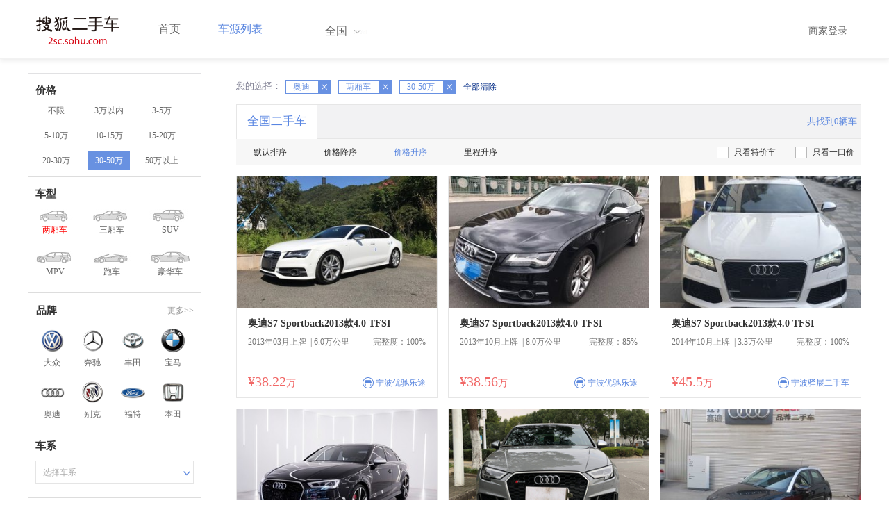

--- FILE ---
content_type: text/html;charset=UTF-8
request_url: http://2sc.sohu.com/brand_191/a1b9c0d0e0f0g0h2j0k0m0n0/
body_size: 50959
content:
<!DOCTYPE html PUBLIC "-//W3C//DTD XHTML 1.0 Transitional//EN"
        "http://www.w3.org/TR/xhtml1/DTD/xhtml1-transitional.dtd">
<html lang="zh">
<head>
    <meta http-equiv="Content-Type" content="text/html; charset=UTF-8">
    <meta charset="UTF-8">
    <meta http-equiv="X-UA-Compatible" content="IE=edge">
    <meta name="viewport" content="width=device-width, initial-scale=1">
    <title>【二手车报价|二手车价格】_搜狐二手车,诚信有保障!</title>
    <meta name="keywords" content="二手车价格,二手车报价,搜狐二手车"/>
    <meta name="description" content="搜狐二手车报价频道是中国最具人气和影响力的门户二手车报价网站,为您提供最专业的二手车报价,二手车价格信息。想了解二手车行情,就上搜狐二手车！"/>
    <link rel="shortcut icon" type="image/x-icon" href="/favicon.ico">
    <link rel="stylesheet" type="text/css"
          href="//m3.auto.itc.cn/car/theme/2sc/20150302/style/buycar/buycar-boots201505250947.css"/>
    <link rel="stylesheet" type="text/css"
          href="//m3.auto.itc.cn/car/theme/2sc/20150302/style/buycar/new-list20240104.css">
    <script type="text/javascript" src="//m3.auto.itc.cn/car/theme/2sc/20150302/js/jquery-1.11.2.js"></script>
    <script type="text/javascript">

</script>
</head>
<body class="body">
<!-- 导航栏 -->
<link rel="stylesheet" type="text/css" href="//m3.auto.itc.cn/car/theme/2sc/20150302/style/header170418.css"/>
<style>
    /**add 2015.7.14**/
    html,
    body {
        font-family: 'Microsoft YaHei', Tahoma, Verdana;
    }

    .yy_subwrap .lk2 {
        right: 160px;
    }

    .yy_subwrap {
        margin-top: 40px;
    }

    /**add 2015.7.14**/
</style>
<script>
    var pp = '-1';
    var ccc = '';
    var cityCode = '';
    var referid = '';
</script>

<!-- 导航栏 -->
<div class="navbar-wrapper">
    <div class="container">
        <nav class="navbar navbar-inverse navbar-static-top" role="navigation">
            <div class="container">
                <div class="navbar-header">
                    <h1 class="navbar-brand"><a href="/"><img
                                    src="//m3.auto.itc.cn/car/theme/2sc/20150302/images/logo.png" alt="搜狐二手车"></a></h1>
                </div>
                <div id="navbar">
                    <ul class="nav navbar-nav" role="menu">
                        <li >
                            <a href="/">首页</a>
                        </li>
                        <li class="active">
                            <a href="/buycar/">车源列表</a>
                        </li>
                    </ul>
                    <div class="city">
                        <div id="city-box" class="clearfix">
                            <span id="J_city_show" class="J_city">全国</span><i class="J_city"></i>
                        </div>
                        <div id="city-select-box" class="city-open">
                            <div class="city-wrap clearfix">
                                <div class="area-box" id="areabox">
                                    <div class="hot-city">

                                    </div>
                                    <div class="area-city">

                                    </div>
                                    <div style="display:none;" class="city-box"></div>
                                </div>
                            </div>
                        </div>
                    </div>
                    <div class="userview">
                        <div class="user">
                            <p>&nbsp;&nbsp;

                                <a href="https://2sc.sohu.com/ctb/" target="_blank">商家登录</a></p>
                        </div>

                    </div>
                </div>
            </div>

        </nav>
    </div>
</div>
<!--页面主体部分开始-->
<div id="listContain" class="wrap clearfix">
    <div id="list_wrap" class="wrap clearfix">
        <div class="navContainer">
            <div class="list_nav_contain">
                <div class="list_nav clearfix" style="">
                    <!-- 价格选择开始-->
                    <div class="list_nav_wrap nav_price toggle-nav" click_type="sale-prices">
                        <h1 class="list_nav_title ">
                            <label>价格</label>
                        </h1>

                        <div class="price-sc clearfix lab_block">
                            <a class="price-range "
                               href="/brand_191/a1b0c0d0e0f0g0h2j0k0m0n0/" title="不限">不限</a>
                            <a class="price-range "
                               href="/brand_191/a1b1c0d0e0f0g0h2j0k0m0n0/" title="3万以内">3万以内</a>
                            <a class="price-range "
                               href="/brand_191/a1b2c0d0e0f0g0h2j0k0m0n0/" title="3-5万">3-5万</a>
                            <a class="price-range "
                               href="/brand_191/a1b3c0d0e0f0g0h2j0k0m0n0/" title="5-10万">5-10万</a>
                            <a class="price-range "
                               href="/brand_191/a1b4c0d0e0f0g0h2j0k0m0n0/" title="10-15万">10-15万</a>
                            <a class="price-range "
                               href="/brand_191/a1b5c0d0e0f0g0h2j0k0m0n0/" title="15-20万">15-20万</a>
                            <a class="price-range "
                               href="/brand_191/a1b8c0d0e0f0g0h2j0k0m0n0/" title="20-30万">20-30万</a>
                            <a class="price-range cur"
                               href="/brand_191/a1b9c0d0e0f0g0h2j0k0m0n0/" title="30-50万">30-50万</a>
                            <a class="price-range "
                               href="/brand_191/a1b7c0d0e0f0g0h2j0k0m0n0/" title="50万以上">50万以上</a>
                        </div>
                    </div>
                    <!--价格选择结束-->
                    <!--级别选择开始-->
                    <div class="list_nav_wrap nav_type toggle-nav nav-model" click_type="sale-models">
                        <h1 class="list_nav_title">
                            <label>车型</label>
                        </h1>
                        <style type="text/css">
                            .car-modal-name.cur {
                                color: red;
                            }
                        </style>
                        <ul class="clearfix">
                            <li>
                                <a class="" href="/brand_191/a1b9c0d0e0f0g0h2j0k0m0n0/">
                                    <div class="car-modal-img model-threebox"></div>
                                    <span class="car-modal-name cur">两厢车</span>
                                </a>
                            </li>
                            <li>
                                <a class="" href="/brand_191/a2b9c0d0e0f0g0h2j0k0m0n0/">
                                    <div class="car-modal-img model-doublebox"></div>
                                    <span class="car-modal-name ">三厢车</span>
                                </a>
                            </li>

                            <li>
                                <a class="" href="/brand_191/a8b9c0d0e0f0g0h2j0k0m0n0/">
                                    <div class="car-modal-img model-mpv" style=""></div>
                                    <span class="car-modal-name ">SUV</span>
                                </a>
                            </li>
                            <li>
                                <a class="" href="/brand_191/a7b9c0d0e0f0g0h2j0k0m0n0/">
                                    <div class="car-modal-img model-suv"></div>
                                    <span class="car-modal-name ">MPV</span>
                                </a>
                            </li>

                            <li>
                                <a class="" href="/brand_191/a13b9c0d0e0f0g0h2j0k0m0n0/">
                                    <div class="car-modal-img model-sportscar"></div>
                                    <span class="car-modal-name ">跑车</span>
                                </a>
                            </li>

                            <li>
                                <a class="" href="/brand_191/a6b9c0d0e0f0g0h2j0k0m0n0/">
                                    <div class="car-modal-img model-luxurycar"></div>
                                    <span class="car-modal-name ">豪华车</span>
                                </a>
                            </li>
                        </ul>
                    </div>
                    <!--级别选择结束-->

                    <!--品牌选择开始-->
                    <div class="list_nav_wrap nav_brand" id="brand-select">
                        <h1 class="list_nav_title clearfix">
                            <label>品牌</label>
                            <a id="brand_more_button" class="nav_list_more" href="javascript:void(0);" style="">更多&gt;&gt;</a>
                        </h1>
                        <ul id="brand-recomment" class="clearfix findall" click_type="sale-brands">
                            <li><a href="/brand_197/a1b9c0d0e0f0g0h2j0k0m0n0/"><img width="35px"
                                                           height="35px"
                                                           src="//m3.auto.itc.cn/car/theme/2sc/20150302/images/Volkswagen.png"
                                                           title="大众"/></a>大众
                            </li>
                            <li><a href="/brand_145/a1b9c0d0e0f0g0h2j0k0m0n0/"><img width="35px"
                                                           height="35px"
                                                           src="//m3.auto.itc.cn/car/theme/2sc/20150302/images/Mercedes1.png"
                                                           title="奔驰"/></a>奔驰
                            </li>
                            <li><a href="/brand_199/a1b9c0d0e0f0g0h2j0k0m0n0/"><img width="35px"
                                                           height="35px"
                                                           src="//m3.auto.itc.cn/car/theme/2sc/20150302/images/Toyota.png"
                                                           title="丰田"/></a>丰田
                            </li>
                            <li><a href="/brand_201/a1b9c0d0e0f0g0h2j0k0m0n0/"><img width="35px"
                                                           height="35px"
                                                           src="//m3.auto.itc.cn/car/theme/2sc/20150302/images/bmw.png"
                                                           title="宝马"/></a>宝马
                            </li>
                            <li><a href="/brand_191/a1b9c0d0e0f0g0h2j0k0m0n0/"><img width="35px"
                                                           height="35px"
                                                           src="//m3.auto.itc.cn/car/theme/2sc/20150302/images/Audi.png"
                                                           title="奥迪"/></a>奥迪
                            </li>
                            <li><a href="/brand_170/a1b9c0d0e0f0g0h2j0k0m0n0/"><img width="35px"
                                                           height="35px"
                                                           src="//m3.auto.itc.cn/car/theme/2sc/20150302/images/Buick.png"
                                                           title="别克"/></a>别克
                            </li>
                            <li><a href="/brand_184/a1b9c0d0e0f0g0h2j0k0m0n0/"><img width="35px"
                                                           height="35px"
                                                           src="//m3.auto.itc.cn/car/theme/2sc/20150302/images/Ford.png"
                                                           title="福特"/></a>福特
                            </li>
                            <li><a href="/brand_214/a1b9c0d0e0f0g0h2j0k0m0n0/"><img width="35px"
                                                           height="35px"
                                                           src="//m3.auto.itc.cn/car/theme/2sc/20150302/images/Honda.png"
                                                           title="本田"/></a>本田
                            </li>

                        </ul>

                        <!--品牌选择结束-->
                        <div id="brand_more" class="brand-more-div" style="display:none;">
                            <dl class="brand-list" style="display:list-item;list-style:none;" id="brand_more_list">
                            </dl>
                        </div>
                    </div>

                    <!--车系选择开始-->
                        <div id="model-select" class="list_nav_wrap nav_dis toggle-nav" click_type="sale-mileages">
                            <h1 class="list_nav_title">
                                <label>车系</label>
                            </h1>

                            <div style="margin-bottom:5px;" id="hostModelSelected"></div>
                            <div class="sc-option" id="model_option">
                                <div class="sc-option-hd" click_type="list-nav-distance">
                                    <div class="sc-option-content">选择车系</div>
                                </div>
                                <ul style="top: 25px;" class="sc-option-list" id="model_option_list">
                                </ul>
                            </div>
                        </div>


                    <!--里程选择开始-->
                    <div class="list_nav_wrap nav_dis toggle-nav">
                        <h1 class="list_nav_title"><label>里程</label></h1>

                        <div class="sc-option" id="mileage_option">
                            <div class="sc-option-hd">
                                <div class="sc-option-content">
                                                请选择里程数
                                </div>
                            </div>
                            <ul style="top: 25px;" class="sc-option-list" id="mileage_option_list">
                                <li>
                                    <a href="/brand_191/a1b9c0d0e0f0g0h2j0k0m0n0/"> 不限 </a>
                                </li>
                                <li>
                                    <a href="/brand_191/a1b9c1d0e0f0g0h2j0k0m0n0/"> 1万公里以内 </a>
                                </li>
                                <li>
                                    <a href="/brand_191/a1b9c2d0e0f0g0h2j0k0m0n0/"> 1-3万公里 </a>
                                </li>
                                <li>
                                    <a href="/brand_191/a1b9c3d0e0f0g0h2j0k0m0n0/"> 3-6万公里 </a>
                                </li>
                                <li>
                                    <a href="/brand_191/a1b9c4d0e0f0g0h2j0k0m0n0/"> 6-10万公里 </a>
                                </li>
                                <li>
                                    <a href="/brand_191/a1b9c5d0e0f0g0h2j0k0m0n0/"> 10万公里以上 </a>
                                </li>
                            </ul>
                        </div>
                    </div>
                    <!--里程选择结束-->

                    <!--车龄选择开始-->
                    <div class="list_nav_wrap nav_dis toggle-nav" click_type="sale-mileages"
                         style="display: block;"
                    >
                        <h1 class="list_nav_title">
                            <label>车龄</label>
                        </h1>

                        <div class="lab_block">
                            <a href="/brand_191/a1b9c0d0e0f0g0h2j0k0m0n0/"
                               class="cur">不限</a>
                            <a href="/brand_191/a1b9c0d1e0f0g0h2j0k0m0n0/"
                               > 1年以内 </a>
                            <a href="/brand_191/a1b9c0d2e0f0g0h2j0k0m0n0/"
                               > 1-3年 </a>
                            <a href="/brand_191/a1b9c0d3e0f0g0h2j0k0m0n0/"
                               > 3-5年 </a>
                            <a href="/brand_191/a1b9c0d4e0f0g0h2j0k0m0n0/"
                               > 5-8年 </a>
                            <a href="/brand_191/a1b9c0d5e0f0g0h2j0k0m0n0/"
                               > 8年以上</a>
                        </div>
                    </div>
                    <!--车龄选择结束-->
                    <!--排量 选择开始-->
                    <div class="list_nav_wrap nav_dis toggle-nav"
                         style="display: none;"
                         style="display: block;"
                    >
                        <h1 class="list_nav_title">
                            <label>排量</label>
                        </h1>

                        <div class="lab_block">
                            <a href="/brand_191/a1b9c0d0e0f0g0h2j0k0m0n0/"
                               class="cur"> 不限 </a>
                            <a href="/brand_191/a1b9c0d0e1f0g0h2j0k0m0n0/"
                               >1.0以下</a>
                            <a href="/brand_191/a1b9c0d0e2f0g0h2j0k0m0n0/"
                               >1.0-1.6L</a>
                            <a href="/brand_191/a1b9c0d0e3f0g0h2j0k0m0n0/"
                               >1.6-2.0L</a>
                            <a href="/brand_191/a1b9c0d0e4f0g0h2j0k0m0n0/"
                               >2.0-2.6L</a>
                            <a href="/brand_191/a1b9c0d0e5f0g0h2j0k0m0n0/"
                               >2.6L以上</a></div>
                    </div>
                    <!--排量选择结束-->
                    <!-- 选择开始-->
                    <div class="list_nav_wrap nav_dis toggle-nav"
                         style="display: none;"
                         style="display: block;"
                    >
                        <h1 class="list_nav_title">
                            <label>变速箱</label>
                        </h1>

                        <div class="lab_block">
                            <a href="/brand_191/a1b9c0d0e0f0g0h2j0k0m0n0/"
                               class="cur"> 不限 </a>
                            <a href="/brand_191/a1b9c0d0e0f1g0h2j0k0m0n0/"
                               >自动</a>
                            <a href="/brand_191/a1b9c0d0e0f2g0h2j0k0m0n0/"
                               >手动</a>
                        </div>
                    </div>
                    <!--选择结束-->
                    <a href="javascript:void(0)" class="nav_close">高级筛选</a>
                </div>
            </div>
        </div>

        <!--车源显示主体部分开始-->
        <div class="list_main" click_type="sale-list">

            <!--已选择关键词开始-->
            <div class="car-nav select-center-filter" style="border:0px;background-color:white; margin-top:10px;">
                <dl class="item-filter filter-selected">
                    <dt class="filter-name" style="font-weight:normal;color:#7b7b8f;font-size:13px;">
                        您的选择：&nbsp;&nbsp;
                    </dt>
                    <dd class="filter-items">
                        <div>
                            <!-- 选择条件展示开始-->
                            <span id="searchSelected">
                              <!--地区城市选择-->
                              <!--品牌、车型选择-->
                                    <span class="link-remove">奥迪
                                        <a href="/buycar/a1b9c0d0e0f0g0h2j0k0m0n0/">
                                            <i class="remove">X</i></a>
                                    </span>
                                <!--车型选择-->
                                    <span class="link-remove">
                                            两厢车
                                        <a href="/brand_191/a0b9c0d0e0f0g0h2j0k0m0n0/"><i
                                                    class="remove">X</i></a></span>


                                <!-- 价格选择 -->
                                    <span class="link-remove">
                                        30-50万
                                        <a href="/brand_191/a1b0c0d0e0f0g0h2j0k0m0n0/"><i
                                                    class="remove">X</i></a></span>

                                <!--使用年限选择-->

                                <!--里程选择-->
                                <!--排量选择-->

                                <!--变速箱选择-->

              </span> <a href="/buycar/"><span>全部清除</span></a>
                            <!-- 选择条件展示结束-->
                        </div>
                    </dd>
                </dl>
            </div>
            <!--已选择关键词结束-->

            <div class="car-nav box">
                <div class="hd">
                    <a class="menuOn" href="/buycar/">全国二手车</a>
                    <div class="totalCarsNum">
                        <span>共找到0辆车</span>
                    </div>
                </div>

                <div class="sort-filter-div">
                    <div class="r">
                        <a href="/brand_191/a1b9c0d0e0f0g0h2j0k0m0n2/">
                            只看特价车</a>
                        <a href="/brand_191/a1b9c0d0e0f0g0h2j0k0m0n1/">
                            只看一口价</a>
                    </div>
                    <a class="sort-filter" href="/brand_191/a1b9c0d0e0f0g0h0j0k0m0n0/"> <span
                                class="soft-filter-title ">默认排序</span> </a>
                    <a class="sort-filter" href="/brand_191/a1b9c0d0e0f0g0h1j0k0m0n0/"> <span
                                class="soft-filter-title ">价格降序</span> </a>
                    <a class="sort-filter" href="/brand_191/a1b9c0d0e0f0g0h2j0k0m0n0/"> <span
                                class="soft-filter-title current">价格升序</span> </a>
                    <a class="sort-filter" href="/brand_191/a1b9c0d0e0f0g0h4j0k0m0n0/"> <span
                                class="soft-filter-title ">里程升序</span> </a>
                </div>

                <div class="card-box clearfix car-wrap ">
                    <div class="carShow">
                        <!--list main begin-->
                                <div class="carsItem carItem">
                                    <a class="carImg" target="_blank" href="/buycar/carinfo_sohu_6143450.shtml">
                                        <img width="325px" height="215px" title="奥迪S7 Sportback2013款4.0 TFSI"
                                             src="//590233ee4fbb3.cdn.sohucs.com/auto/1-auto718018219106540721540193533540_z320x210"
                                             style="display: inline;">
                                    </a>
                                    <a class="car-link" target="_blank" href="/buycar/carinfo_sohu_6143450.shtml">
                                        奥迪S7 Sportback2013款4.0 TFSI
                                    </a>

                                    <div class="car-info">
                                        <p><span class="r">完整度：100%</span>
                                            2013年03月上牌
                                            &nbsp;|&nbsp;6.0万公里
                                        </p>
                                    </div>

                                    <div class="Carprice">
                                        <span class="rmb-symbol"><em>&yen;38.22</em>万</span>
                                        <span class="car-info-dealer">

                            <span class="info-item-type">商</span> 宁波优驰乐途

                </span>
                                    </div>

                                </div>
                                <div class="carsItem carItem">
                                    <a class="carImg" target="_blank" href="/buycar/carinfo_sohu_6126962.shtml">
                                        <img width="325px" height="215px" title="奥迪S7 Sportback2013款4.0 TFSI"
                                             src="//590233ee4fbb3.cdn.sohucs.com/auto/1-auto381002513119370521539578130199_z320x210"
                                             style="display: inline;">
                                    </a>
                                    <a class="car-link" target="_blank" href="/buycar/carinfo_sohu_6126962.shtml">
                                        奥迪S7 Sportback2013款4.0 TFSI
                                    </a>

                                    <div class="car-info">
                                        <p><span class="r">完整度：85%</span>
                                            2013年10月上牌
                                            &nbsp;|&nbsp;8.0万公里
                                        </p>
                                    </div>

                                    <div class="Carprice">
                                        <span class="rmb-symbol"><em>&yen;38.56</em>万</span>
                                        <span class="car-info-dealer">

                            <span class="info-item-type">商</span> 宁波优驰乐途

                </span>
                                    </div>

                                </div>
                                <div class="carsItem carItem">
                                    <a class="carImg" target="_blank" href="/buycar/carinfo_sohu_5901643.shtml">
                                        <img width="325px" height="215px" title="奥迪S7 Sportback2013款4.0 TFSI"
                                             src="//590233ee4fbb3.cdn.sohucs.com/auto/1-auto535385211094578341531621368618_z320x210"
                                             style="display: inline;">
                                    </a>
                                    <a class="car-link" target="_blank" href="/buycar/carinfo_sohu_5901643.shtml">
                                        奥迪S7 Sportback2013款4.0 TFSI
                                    </a>

                                    <div class="car-info">
                                        <p><span class="r">完整度：100%</span>
                                            2014年10月上牌
                                            &nbsp;|&nbsp;3.3万公里
                                        </p>
                                    </div>

                                    <div class="Carprice">
                                        <span class="rmb-symbol"><em>&yen;45.5</em>万</span>
                                        <span class="car-info-dealer">

                            <span class="info-item-type">商</span> 宁波驿展二手车

                </span>
                                    </div>

                                </div>
                                <div class="carsItem carItem">
                                    <a class="carImg" target="_blank" href="/buycar/carinfo_sohu_6374374.shtml">
                                        <img width="325px" height="215px" title="奥迪RS32017款2.5T Limousine"
                                             src="//590233ee4fbb3.cdn.sohucs.com/auto/1-auto19787928507527161565161654024_z320x210"
                                             style="display: inline;">
                                    </a>
                                    <a class="car-link" target="_blank" href="/buycar/carinfo_sohu_6374374.shtml">
                                        奥迪RS32017款2.5T Limousine
                                    </a>

                                    <div class="car-info">
                                        <p><span class="r">完整度：97%</span>
                                            2018年02月上牌
                                            &nbsp;|&nbsp;1.5万公里
                                        </p>
                                    </div>

                                    <div class="Carprice">
                                        <span class="rmb-symbol"><em>&yen;45.8</em>万</span>
                                        <span class="car-info-dealer">

                            <span class="info-item-type">商</span> 宁波驿展二手车

                </span>
                                    </div>

                                </div>
                                <div class="carsItem carItem">
                                    <a class="carImg" target="_blank" href="/buycar/carinfo_sohu_6619774.shtml">
                                        <img width="325px" height="215px" title="奥迪RS32017款2.5T Limousine"
                                             src="//590233ee4fbb3.cdn.sohucs.com/auto/1-auto669317016012873031607408565035_z320x210"
                                             style="display: inline;">
                                    </a>
                                    <a class="car-link" target="_blank" href="/buycar/carinfo_sohu_6619774.shtml">
                                        奥迪RS32017款2.5T Limousine
                                    </a>

                                    <div class="car-info">
                                        <p><span class="r">完整度：100%</span>
                                            2018年11月上牌
                                            &nbsp;|&nbsp;3.0万公里
                                        </p>
                                    </div>

                                    <div class="Carprice">
                                        <span class="rmb-symbol"><em>&yen;46.8</em>万</span>
                                        <span class="car-info-dealer">

                            <span class="info-item-type">商</span> 宁波驿展二手车

                </span>
                                    </div>

                                </div>
                                <div class="carsItem carItem">
                                        <em class="sc_fctxt">已售出</em>
                                    <a class="carImg" target="_blank" href="/buycar/carinfo_sohu_1350867.shtml">
                                        <img width="325px" height="215px" title="奥迪（进口） A1 中国限量版 2013款 30TFSI Ego Plus 手自一体 两厢"
                                             src="//590233ee4fbb3.cdn.sohucs.com/auto/1420599858937.jpg_z320x210"
                                             style="display: inline;">
                                    </a>
                                    <a class="car-link" target="_blank" href="/buycar/carinfo_sohu_1350867.shtml">
                                        奥迪（进口） A1 中国限量版 2013款 30TFSI Ego Plus 手自一体 两厢
                                    </a>

                                    <div class="car-info">
                                        <p><span class="r">完整度：74%</span>
                                            2014年10月上牌
                                            &nbsp;|&nbsp;1.36万公里
                                        </p>
                                    </div>

                                    <div class="Carprice">
                                        <span class="rmb-symbol"><em>&yen;31</em>万</span>
                                        <span class="car-info-dealer">

                            <span class="info-item-type">商</span> 辽宁鑫迪奥迪

                </span>
                                    </div>

                                </div>
                                <div class="carsItem carItem">
                                        <em class="sc_fctxt">已售出</em>
                                    <a class="carImg" target="_blank" href="/buycar/carinfo_sohu_1982884.shtml">
                                        <img width="325px" height="215px" title="奥迪A12013款1.4T Ego plus 中国限量版"
                                             src="//590233ee4fbb3.cdn.sohucs.com/auto/1-auto76546739160025001457077109043_z320x210"
                                             style="display: inline;">
                                    </a>
                                    <a class="car-link" target="_blank" href="/buycar/carinfo_sohu_1982884.shtml">
                                        奥迪A12013款1.4T Ego plus 中国限量版
                                    </a>

                                    <div class="car-info">
                                        <p><span class="r">完整度：97%</span>
                                            2013年08月上牌
                                            &nbsp;|&nbsp;5.1万公里
                                        </p>
                                    </div>

                                    <div class="Carprice">
                                        <span class="rmb-symbol"><em>&yen;33</em>万</span>
                                        <span class="car-info-dealer">

                            <span class="info-item-type">商</span> 杭州贡享二手车

                </span>
                                    </div>

                                </div>
                                <div class="carsItem carItem">
                                        <em class="sc_fctxt">已售出</em>
                                    <a class="carImg" target="_blank" href="/buycar/carinfo_sohu_1491095.shtml">
                                        <img width="325px" height="215px" title="奥迪A12014款30 TFSI 时尚型"
                                             src="//590233ee4fbb3.cdn.sohucs.com/auto/1-auto97611446380785701429166086704_z320x210"
                                             style="display: inline;">
                                    </a>
                                    <a class="car-link" target="_blank" href="/buycar/carinfo_sohu_1491095.shtml">
                                        奥迪A12014款30 TFSI 时尚型
                                    </a>

                                    <div class="car-info">
                                        <p><span class="r">完整度：91%</span>
                                            2013年03月上牌
                                            &nbsp;|&nbsp;4.3万公里
                                        </p>
                                    </div>

                                    <div class="Carprice">
                                        <span class="rmb-symbol"><em>&yen;35.5</em>万</span>
                                        <span class="car-info-dealer">

                            <span class="info-item-type">商</span> 浙江元通二手车

                </span>
                                    </div>

                                </div>
                                <div class="carsItem carItem">
                                        <em class="sc_fctxt">已售出</em>
                                    <a class="carImg" target="_blank" href="/buycar/carinfo_sohu_2019712.shtml">
                                        <img width="325px" height="215px" title="奥迪A12013款1.4T Ego plus 中国限量版"
                                             src="//590233ee4fbb3.cdn.sohucs.com/auto/1-auto380627114841754571458807496666_z320x210"
                                             style="display: inline;">
                                    </a>
                                    <a class="car-link" target="_blank" href="/buycar/carinfo_sohu_2019712.shtml">
                                        奥迪A12013款1.4T Ego plus 中国限量版
                                    </a>

                                    <div class="car-info">
                                        <p><span class="r">完整度：97%</span>
                                            2013年11月上牌
                                            &nbsp;|&nbsp;3.0万公里
                                        </p>
                                    </div>

                                    <div class="Carprice">
                                        <span class="rmb-symbol"><em>&yen;35.8</em>万</span>
                                        <span class="car-info-dealer">

                            <span class="info-item-type">商</span> 台州市路桥区新东方二手车经纪有限公司

                </span>
                                    </div>

                                </div>
                                <div class="carsItem carItem">
                                        <em class="sc_fctxt">已售出</em>
                                    <a class="carImg" target="_blank" href="/buycar/carinfo_sohu_1792392.shtml">
                                        <img width="325px" height="215px" title="奥迪A12014款30 TFSI 时尚型"
                                             src="//590233ee4fbb3.cdn.sohucs.com/auto/1-auto7811317-21215042451445405262777_z320x210"
                                             style="display: inline;">
                                    </a>
                                    <a class="car-link" target="_blank" href="/buycar/carinfo_sohu_1792392.shtml">
                                        奥迪A12014款30 TFSI 时尚型
                                    </a>

                                    <div class="car-info">
                                        <p><span class="r">完整度：97%</span>
                                            2014年11月上牌
                                            &nbsp;|&nbsp;0.4万公里
                                        </p>
                                    </div>

                                    <div class="Carprice">
                                        <span class="rmb-symbol"><em>&yen;38.5</em>万</span>
                                        <span class="car-info-dealer">

                            <span class="info-item-type">商</span> 东莞中亿二手车

                </span>
                                    </div>

                                </div>
                                <div class="carsItem carItem">
                                        <em class="sc_fctxt">已售出</em>
                                    <a class="carImg" target="_blank" href="/buycar/carinfo_sohu_2048246.shtml">
                                        <img width="325px" height="215px" title="奥迪A12013款1.4T Ego plus 中国限量版"
                                             src="//590233ee4fbb3.cdn.sohucs.com/auto/1-auto869501814426470921460689373299_z320x210"
                                             style="display: inline;">
                                    </a>
                                    <a class="car-link" target="_blank" href="/buycar/carinfo_sohu_2048246.shtml">
                                        奥迪A12013款1.4T Ego plus 中国限量版
                                    </a>

                                    <div class="car-info">
                                        <p><span class="r">完整度：97%</span>
                                            2014年04月上牌
                                            &nbsp;|&nbsp;0.5万公里
                                        </p>
                                    </div>

                                    <div class="Carprice">
                                        <span class="rmb-symbol"><em>&yen;38.8</em>万</span>
                                        <span class="car-info-dealer">

                            <span class="info-item-type">商</span> 西安圣保利二手车

                </span>
                                    </div>

                                </div>
                                <div class="carsItem carItem">
                                        <em class="sc_fctxt">已售出</em>
                                    <a class="carImg" target="_blank" href="/buycar/carinfo_sohu_2013482.shtml">
                                        <img width="325px" height="215px" title="奥迪A12014款30 TFSI 时尚型"
                                             src="//590233ee4fbb3.cdn.sohucs.com/auto/1-auto3957038-19752415021458719739054_z320x210"
                                             style="display: inline;">
                                    </a>
                                    <a class="car-link" target="_blank" href="/buycar/carinfo_sohu_2013482.shtml">
                                        奥迪A12014款30 TFSI 时尚型
                                    </a>

                                    <div class="car-info">
                                        <p><span class="r">完整度：97%</span>
                                            2015年02月上牌
                                            &nbsp;|&nbsp;2.1万公里
                                        </p>
                                    </div>

                                    <div class="Carprice">
                                        <span class="rmb-symbol"><em>&yen;44.8</em>万</span>
                                        <span class="car-info-dealer">

                            <span class="info-item-type">商</span> 台州市路桥区新东方二手车经纪有限公司

                </span>
                                    </div>

                                </div>
                                <div class="carsItem carItem">
                                        <em class="sc_fctxt">已售出</em>
                                    <a class="carImg" target="_blank" href="/buycar/carinfo_sohu_1467566.shtml">
                                        <img width="325px" height="215px" title="奥迪A12013款1.4T Ego plus 中国限量版"
                                             src="//590233ee4fbb3.cdn.sohucs.com/auto/1-auto42613356861550141427611373504_z320x210"
                                             style="display: inline;">
                                    </a>
                                    <a class="car-link" target="_blank" href="/buycar/carinfo_sohu_1467566.shtml">
                                        奥迪A12013款1.4T Ego plus 中国限量版
                                    </a>

                                    <div class="car-info">
                                        <p><span class="r">完整度：91%</span>
                                            2015年03月上牌
                                            &nbsp;|&nbsp;1公里
                                        </p>
                                    </div>

                                    <div class="Carprice">
                                        <span class="rmb-symbol"><em>&yen;45.58</em>万</span>
                                        <span class="car-info-dealer">

                            <span class="info-item-type">商</span> 大连中升奥通日产

                </span>
                                    </div>

                                </div>

                        <!--list main end-->
                    </div>

                    <!--分页开始-->
                    <div class="list-pager" style="clear:both;">
                            <div class="nodatetip"><p>抱歉根据您的搜索条件没有搜索到车源，您可以放宽您的条件重新搜索。</div>
                    </div>
                </div>
            </div>
        </div>
    </div>

<link rel="stylesheet" type="text/css" href="//m3.auto.itc.cn/car/theme/2sc/20150302/style/foot.css"/>
<div class="footer">


    <div class="container">
        <div class="linktitle"><span>友情链接</span></div>

        <div class="links">
            <ul class="link">
                <li><a href="http://auto.sohu.com/" target=_blank>搜狐汽车</a></li>
                <li><a href="http://www.niuche.com/" target="_blank">牛车网</a></li>
                <li><a href="http://www.vin114.net/" target=_blank>力洋VIN识别</a></li>
                <li><a href="http://www.jxedt.com/" target="_blank">驾校一点通</a></li>

            </ul>
            <ul class="link">
                <li><a href="http://www.qc188.com/" target=_blank>汽车江湖网</a></li>
                <li><a href="http://www.zyue.com/" target=_blank>众悦学车网</a></li>
                <li><a href="http://www.auto18.com/" target=_blank>中国汽车交易网</a></li>
                <li><a href="http://beijing.liebiao.com/ershouche/" target="_blank">列表网</a></li>
            </ul>
            <ul class="link">

                <li><a href="http://www.gaibar.com/" target="_blank">改吧汽车改装网</a></li>
                <li><a href="http://www.carjob.com.cn/" target=_blank>汽车人才网</a></li>
                <li><a href="http://www.ddc.net.cn/" target=_blank>电动汽车</a></li>
                <li><a href="http://www.cnpickups.com/" target=_blank>皮卡网</a></li>

            </ul>
            <ul class="link">
                <li><a href="http://www.kuparts.com/" target="_blank">酷配网</a></li>
                <li><a href="http://www.ocar.tv/" target="_blank">改装网</a></li>
                <li><a href="http://www.ln2car.com/" target=_blank>辽宁二手车网</a></li>
                <li><a href="http://auto.poco.cn/" target=_blank>POCO汽车网</a></li>
            </ul>
            <ul class="link">

                <li><a href="http://www.che300.com/" target="_blank">车300</a></li>
                <li><a href="http://www.16888.com/" target=_blank>车主之家</a></li>
                <li><a href="http://www.12365auto.com/" target=_blank>车质网</a></li>
                <li><a href="http://www.evtimes.cn/" target=_blank>电动车时代网</a></li>

            </ul>
            <ul class="link">

                <li><a href="http://2sc.sohu.com/sell/" target="_blank">我要卖车</a></li>
                <li><a href="http://www.chexun.com/" target=_blank>车讯网</a></li>
                <li><a href="http://www.chevip.com/" target=_blank>车唯网</a></li>
                <li><a href="http://www.zuzuche.com/" target=_blank>租车</a></li>

            </ul>
            <ul class="link">
                <li><a href="http://www.jingzhengu.com/" target="_blank">精真估</a></li>
                <li><a href="http://www.weizhang.cn/" target=_blank>驾驶证扣分查询</a></li>
                <li><a href="http://www.mycar168.com/" target=_blank>汽车大世界</a></li>


            </ul>
        </div>

    </div>



</div>
<div class="footer">
    <div class="container"><hr style="border-top: 1px solid #646464; width: 1200px;">

        <div class="foot-wrapper">

                <div class="relation"><span>合作伙伴</span></div>
                <a href="http://www.cada.cn/" target="_blank"><img src="//m3.auto.itc.cn/car/theme/2sc/20150302/images/xiehui_logo.png" alt="中国汽车流通协会"></a>
                <a href="http://xing.cada.cn/" target="_blank"><img src="http://i0.itc.cn/20180111/36fe_ae87bb0a_d32e_1be0_f2fd_5acb77bacc6b_1.jpg" alt="行认证"></a>
                <a href="http://www.cadcc.com.cn/" target="_blank"><img src="http://i0.itc.cn/20180110/36fe_dff4cf38_ad51_9d10_1544_85f3db4adb17_1.jpg" alt="全国工商联"></a>
        </div>


    </div>
</div>

<div id="footer">
    <hr style="border-top: 1px solid #646464; width: 1200px; margin-top: 0px;">
    <div class="usedCar-footer">
        <a href="//pinyin.sogou.com/" target="_blank" rel="nofollow">搜狗输入法</a>
        - <a href="//pay.sohu.com/" target="_blank" rel="nofollow">支付中心</a>
        - <a href="//hr.sohu.com" target="_blank" rel="nofollow">搜狐招聘</a>
        - <a href="//ad.sohu.com/" target="_blank" rel="nofollow">广告服务</a>
        - <a href="//corp.sohu.com/s2006/contactus/" target="_blank" rel="nofollow">联系方式</a>
        - <a href="//m.sohu.com/xchannel/TURBd01EQXdNekky" target="_blank" rel="nofollow">保护隐私权</a>
        - <a href="//investors.sohu.com/" target="_blank" rel="nofollow">About SOHU</a>
        - <a href="//corp.sohu.com/indexcn.shtml" target="_blank" rel="nofollow">公司介绍</a>
        <br>Copyright <span class="fontArial">©</span>
        <script>
            document.write((new Date()).getFullYear())
        </script> Sohu.com Inc. All Rights Reserved. 搜狐公司
        <span class="unline"><a href="http://corp.sohu.com/s2007/copyright/" target="_blank" rel="nofollow">版权所有</a></span>
        <br>搜狐不良信息举报邮箱：<a href="mailto:jubao@contact.sohu.com">jubaosohu@sohu-inc.com</a>
    </div>
</div>
<div style="display:none;">
    <script type="text/javascript">
        function logout(){
            document.location.href="//passport.sohu.com/sso/logout_js.jsp?s="+(new Date()).getTime() + "&ru="+document.location.href;
        }
    </script>
    <script src="//js.sohu.com/pv.js"></script>
</div>
    <script>
        var _provinceId = '';
        var _cprovince = '';
        var _ccity = '';
        var _ccityEN = '';
        var type = '1';
        var _brandId = '191';
        var _modelId = '';
        var mileage = '0';
        var price = '9';
        var pailiang = '0';
        var foldIndex = 4;
        var purl_province = "";
        var purl_city = "";
        var _provinceUrl = "";
        var _cityUrl = "/buycar/";
    </script>
    <script type="text/javascript" src="//m3.auto.itc.cn/car/theme/2sc/wap2015/js/pro_city1228_2.js"></script>
    <script type="text/javascript" src="//m3.auto.itc.cn/car/theme/2sc/20150302/js/jquery-ui.min.js"></script>
    <script type="text/javascript" src="//s.auto.itc.cn/pc-db/static/js/auto170117.js"></script>
    <script type="text/javascript" src="//s.auto.itc.cn/pc-db/static/js/base_new_v2.js"></script>
    <script type="text/javascript"
            src="//s.auto.itc.cn/pc-db/static/js/buycar/buy_car_v2.js"></script>
</body>

</html>
